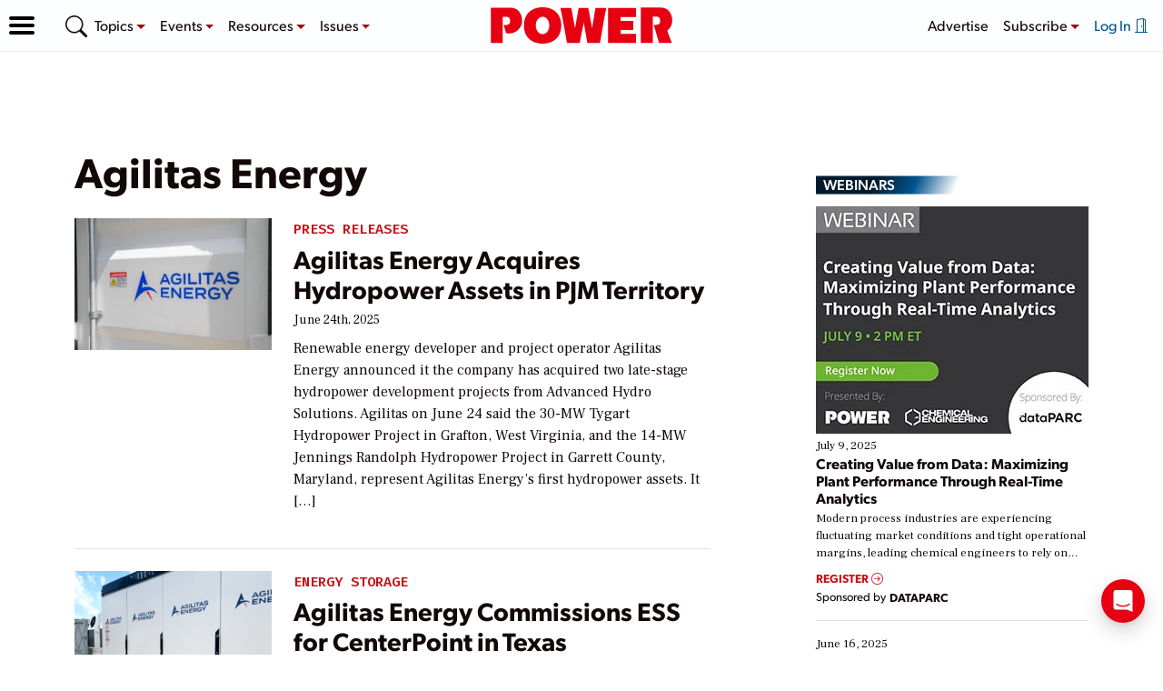

--- FILE ---
content_type: text/html; charset=utf-8
request_url: https://www.google.com/recaptcha/api2/aframe
body_size: 267
content:
<!DOCTYPE HTML><html><head><meta http-equiv="content-type" content="text/html; charset=UTF-8"></head><body><script nonce="n3kf_iJ4EsTzptFZYQgT8A">/** Anti-fraud and anti-abuse applications only. See google.com/recaptcha */ try{var clients={'sodar':'https://pagead2.googlesyndication.com/pagead/sodar?'};window.addEventListener("message",function(a){try{if(a.source===window.parent){var b=JSON.parse(a.data);var c=clients[b['id']];if(c){var d=document.createElement('img');d.src=c+b['params']+'&rc='+(localStorage.getItem("rc::a")?sessionStorage.getItem("rc::b"):"");window.document.body.appendChild(d);sessionStorage.setItem("rc::e",parseInt(sessionStorage.getItem("rc::e")||0)+1);localStorage.setItem("rc::h",'1769240076700');}}}catch(b){}});window.parent.postMessage("_grecaptcha_ready", "*");}catch(b){}</script></body></html>